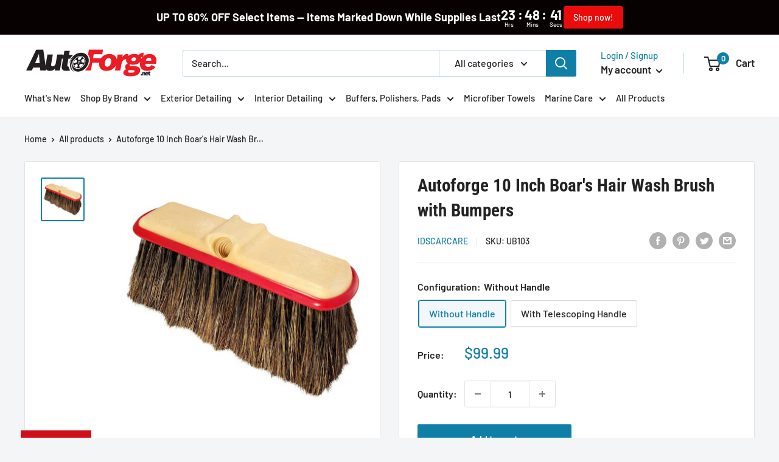

--- FILE ---
content_type: text/javascript
request_url: https://autoforge.net/cdn/shop/t/10/assets/custom.js?v=102476495355921946141660881543
body_size: -647
content:
//# sourceMappingURL=/cdn/shop/t/10/assets/custom.js.map?v=102476495355921946141660881543
